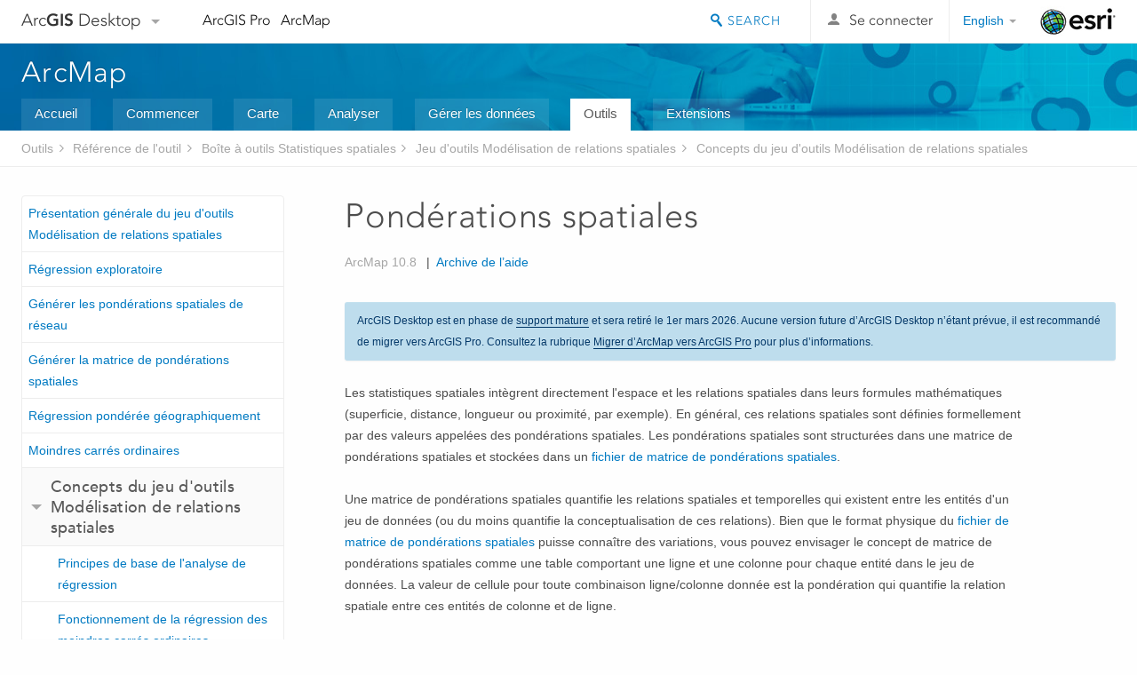

--- FILE ---
content_type: text/html; charset=UTF-8
request_url: https://desktop.arcgis.com/fr/arcmap/latest/tools/spatial-statistics-toolbox/spatial-weights.htm
body_size: 24092
content:
<!DOCTYPE html>
<!--[if lt IE 7]>  <html class="ie lt-ie9 lt-ie8 lt-ie7 ie6" dir="ltr"> <![endif]-->
<!--[if IE 7]>     <html class="ie lt-ie9 lt-ie8 ie7" dir="ltr"> <![endif]-->
<!--[if IE 8]>     <html class="ie lt-ie9 ie8" dir="ltr"> <![endif]-->
<!--[if IE 9]>     <html class="ie ie9" dir="ltr"> <![endif]-->
<!--[if !IE]><!--> <html dir="ltr"> <!--<![endif]-->
 
    <head>
        <meta charset="utf-8">
        <title>Pondérations spatiales&mdash;ArcMap | Documentation</title>
        <meta content="IE=edge,chrome=1" http-equiv="X-UA-Compatible"> 
        <script>
          var docConfig = {
            locale: 'fr',
            localedir: 'fr',
            langSelector: 'none'
          };
        </script>

        <!--[if lt IE 9]>
          <script src="/cdn/js/libs/html5shiv.js?1357673785" type="text/javascript"></script>
          <script src="/cdn/js/libs/selectivizr-min.js" type="text/javascript"></script>
          <style>
            #wrapper {
              min-width: 960px;
            }
          </style>
        <![endif]-->


   <link type="text/css" rel="stylesheet" href="//fast.fonts.net/cssapi/3706abc4-0756-424b-b07b-1748122f85d8.css">
   <link rel="shortcut icon" href="/img/favicon.ico">
   <link href="/assets/css/screen.css?1360627920" media="screen" rel="stylesheet" type="text/css" />
   <link href="/cdn/css/documentation.css?1360627920" media="screen" rel="stylesheet" type="text/css" />
   <link href="/cdn/css/codehilight.css" media="screen" rel="stylesheet" type="text/css" />
   <link href="/assets/css/print.css" media="print" type="text/css" rel="stylesheet" />

      <!--[if lt IE 9]><script type="text/javascript" src="/cdn/js/libs/html5shiv-printshiv.js"></script><![endif]-->

       <!--- search MD -->
       <META name="description" content="Description des pondérations spatiales et des fichiers de matrice de pondérations spatiales"><META name="last-modified" content="2022-1-11"><META name="product" content="arcgis-desktop"><META name="version" content="10.8"><META name="search-collection" content="help"><META name="search-category" content="help-general"><META name="subject" content="ANALYSIS"><META name="sub_category" content="Spatial Statistics Toolbox"><META name="content_type" content="Tool Reference"><META name="subject_label" content="ANALYSE"><META name="sub_category_label" content="Spatial Statistics Toolbox"><META name="content_type_label" content="Référence de l'outil"><META name="content-language" content="fr">
       <!--- search MD -->

      

   <script src="/cdn/js/libs/latest/jquery.latest.min.js" type="text/javascript"></script>
   <script src="/cdn/js/libs/latest/jquery-migrate-latest.min.js" type="text/javascript"></script>
   <link href="/cdn/css/colorbox.css" media="screen" rel="stylesheet" type="text/css" />
   <link href="/cdn/css/colorbox_l10n.css" media="screen" rel="stylesheet" type="text/css" />
   <link href="/cdn/css/codehilight_l10n.css" media="screen" rel="stylesheet" type="text/css" />
  <script src="/cdn/js/libs/jquery.colorbox-min.js" type="text/javascript"></script>
  <script src="/assets/js/video-init.js" type="text/javascript"></script>
  <script src="/assets/js/sitecfg.js" type="text/javascript"></script>

       
      <script src="/assets/js/signIn.js?1357673785" type="text/javascript"></script>
    

       <!--- Language Picker -->
      <link type="text/css" rel="stylesheet" href="/assets/css/langSelector.css"/>
      <script src="/assets/js/locale/l10NStrings.js" type="text/javascript"></script>
      <script src="/assets/js/locale/langSelector.js" type="text/javascript"></script>
      <!--- Language Picker -->
      <!--- Activate tailcoat JS components -->
       <script>
         $(document).ready(function(){
          T.init();
        });
      </script>


       
    </head>
       <!--
      pub: GUID-48731144-A258-43F9-8E41-FC69F5E440FF=25
      tpc: GUID-24DB2FD9-22D9-468B-A032-CF1FB19E770F=2
      -->
     

   <body class="fr doc">
      
      
    <div class="drawer">
      <!-- Mobile Nav -->
      <!-- Mobile Nav Drawer -->
      <nav class="drawer-nav drawer-left"> <!-- drawer-right will put the drawer on the right side. -->
        <div class="drawer-header">
        <h4 class="site-title"><a href="/" id="site-logo">Arc<span>GIS</span> Desktop</a><span class="down-arrow" id="down-arrow"></span></h4>
        </div>
         
                        <form id="helpSearchForm" class="site-search-form" method="GET" action=''>
                        <input class="drawer-search" type="search" name="q" data-langlabel="search-arcgis" placeholder="Recherche dans l’aide d’ArcMap 10.8">
                        <input type="hidden" name="collection" value="help" />
                        <input type="hidden" name="product" value="arcgis-desktop" />
                        <input type="hidden" name="version" value="10.8" />
                        <input type="hidden" name="language" value="fr" />
                        </form>

                    

        <ul>
          <li><a href="//pro.arcgis.com/fr/pro-app/" class="drawer-link icon-notebook">ArcGIS Pro</a></li>
          <li><a href="/fr/arcmap/" class="drawer-link icon-support">ArcMap</a></li>
        </ul>
      </nav>


      <nav class="drawer-nav drawer-right"> <!-- drawer-right will put the drawer on the right side. -->
        <div class="drawer-header">
          <h4 class="site-title user-name data-username"  data-username></h4>
        </div>

        <ul>
          <li class="agolProfile"><a class="drawer-link icon-grid-alt" data-langlabel="my-profile" href="//www.arcgis.com/home/user.html">My Profile</a></li>
          <li class="agolHelp"><a class="icon-support drawer-link" data-langlabel="help" href="//www.arcgis.com/home/support.html">Aide</a></li>
          <li class="agolLogout"><a id="agolLogout" class="drawer-link icon-exit log-out-link" data-langlabel="sign-out" href="#">Sign Out</a></li>
        </ul>
      </nav>
    </div>
    
      <div class="wrapper">
         <div class="page sticky-footer">
            <!--googleoff: all-->
            
    <header id="header" class="header">
      <div class="container relative-container">
        <div class="row">
          <div class="column-24">
            <div class="site-brand">
              <a class="drawer-toggle toggle-site-navigation icon-navigation tablet-show" data-direction="active-left" href="#"></a>
              <a href="/" class="site-logo phone-hide" id="site-logo">Arc<span>GIS</span> Desktop</a>
              <span class="site-dropdown-toggle tablet-hide" id="down-arrow"></span>

              <nav class="site-dropdown tablet-hide" id="dropDown">
                  <a href="//www.arcgis.com">
                    <h4 data-langlabel="arcgis">ArcGIS Online</h4>
                    <p>La plateforme cartographique de votre organisation</p>
                  </a>
                  <a href="//desktop.arcgis.com/" class="current selected">
                    <h4 data-langlabel="arcgis-for-desktop">ArcGIS Desktop</h4>
                    <p>Un SIG professionnel complet</p>
                  </a>
                  <a href="//enterprise.arcgis.com/">
                    <h4 data-langlabel="arcgis-for-server">ArcGIS Enterprise</h4>
                    <p>SIG dans votre entreprise</p>
                  </a>
                  <a href="//developers.arcgis.com/">
                    <h4 data-langlabel="arcgis-for-developers">ArcGIS Developers</h4>
                    <p>Outils de création d'applications de localisation</p>
                  </a>
                  <a href="//solutions.arcgis.com/">
                    <h4 data-langlabel="arcgis-solutions">ArcGIS Solutions</h4>
                    <p>Modèles d'applications et de cartes gratuits pour votre secteur d'activité</p>
                  </a>
                  <a href="//marketplace.arcgis.com/">
                    <h4 data-langlabel="arcgis-marketplace">ArcGIS Marketplace</h4>
                    <p>Téléchargez des applications et des données pour votre organisation.</p>
                  </a>
              </nav>
            </div> <!-- End of site brand -->

            <nav class="site-nav tablet-hide">
              <ul>
               <li><a id="nav-doc" data-langlabel="documentation" href="/fr/documentation/">Documentation</a></li>
               <li><a id="nav-support" data-langlabel="support" href="/fr/support/">Support</a></li>
              </ul>
            </nav>
            <a class="esri-logo" href="//www.esri.com/">Esri</a>
            <div id="lang-block" class="dropdown-navigation dropdown-wrapper right-align right tablet-hide"></div>


            
        <nav id="logged-out-navigation" class="right hide-if-logged-in">
          <ul class="left plain inline">
          <li>
            <a data-langlabel="sign-in" id="login-link" class="icon-user" href="#">Se connecter</a>
          </li>
          </ul>
        </nav>

       <div id="logged-in-navigation" class="align-left right hide-if-logged-out">
              <div class="dropdown-navigation dropdown-wrapper right-align right tablet-hide" id="user-dropdown">
              <a class="dropdown left" href="#">user</a>
              <div class="dropdown-content">
                <div class="dropdown-menu">
                <ul class="myconsole">
                    <li class="agolProfile" ><a data-langlabel="my-profile" href="//www.arcgis.com/home/user.html">Mon profil</a></li>
                    <li class="agolLogout" ><a id="agolLogout" data-langlabel="sign-out" href="#">Déconnexion</a></li>
                  </ul>
                </div>
              </div>
              </div>

              <!-- Mobile User Menu Button -->
            <a class="mobile-user-dropdown drawer-toggle toggle-site-navigation tablet-show right" data-direction="active-right" href="#">
            <img width="34" height="34" data-user-avatar="34" class="profile-image">
            </a>
          </div>
    

           
                       <div class="site-search right">
                        <form id="helpSearchForm" class="site-search-form" method="GET" action=''>
                        <span class="site-search-toggle icon-search"></span>
                        <input class="left site-search-input" type="search" name="q" data-langlabel="search-arcgis" placeholder="Recherche dans l’aide d’ArcMap 10.8">
                        <input type="hidden" name="collection" value="help" />
                        <input type="hidden" name="product" value="arcgis-desktop" />
                        <input type="hidden" name="version" value="10.8" />
                        <input type="hidden" name="language" value="fr" />
                        <button type="submit" class="btn transparent site-search-button" data-langlabel="site-search-go">OK</button>
                        </form>
                      </div>

                    

          </div> <!-- Column 24 -->
        </div>
       </div>
    </header>
    
            <div class="navigation-bar ">
               <div class="container">
                  <header>
                     <h1><a href="/fr/arcmap/latest">ArcMap</a></h1>
                  </header>
                  <nav class='navigation-bar-nav'><ul><li  ><a href="/fr/arcmap/" title="Vue d'ensemble d'ArcMap" target="_top">Accueil</a></li><li  ><a href="/fr/arcmap/latest/get-started/main/get-started-with-arcmap.htm" title="Prise en main d'ArcMap" target="_top">Commencer</a></li><li  ><a href="/fr/arcmap/latest/map/main/mapping-and-visualization-in-arcgis-for-desktop.htm" title="Cartographie avec ArcMap" target="_top">Carte</a></li><li  ><a href="/fr/arcmap/latest/analyze/main/what-is-geoprocessing.htm" title="Analyse dans ArcMap" target="_top">Analyser</a></li><li  ><a href="/fr/arcmap/latest/manage-data/main/what-is-geodata.htm" title="Gestion des données dans ArcMap" target="_top">Gérer les données</a></li><li class="current" ><a href="/fr/arcmap/latest/tools/main/a-quick-tour-of-geoprocessing-tool-references.htm" title="Référence des outils pour ArcMap" target="_top">Outils</a></li><li  ><a href="/fr/arcmap/latest/extensions/main/about-arcgis-for-desktop-extensions.htm" title="Documentation pour les extensions d'ArcMap" target="_top">Extensions</a></li></ul></nav>
               </div>
            </div>
            <!--BREADCRUMB-BEG--><div id="bigmac" class="sticky-breadcrumbs trailer-2" data-spy="affix" data-offset-top="180"> </div><!--BREADCRUMB-END-->
            <!--googleon: all-->

            <div class="container">
               <div class="row">
                  <!--googleoff: all-->
                  <aside class="reference-index column-6">
                     <!--DOCNAV-BEG--><div> </div><!--DOCNAV-END-->
                  </aside>

                  <!--googleon: all-->
                  <div class="column-17 pre-1">

                    <!-- BEGPAGECONTENT -->
                    <header class="trailer-1">
                       <h1 class="trailer-1">Pondérations spatiales</h1>
                    </header>
                    <main class="content-area">
                       
                       
                       
<p id="GUID-9F9A53A6-AE42-455A-B356-0904A2A85984">Les statistiques spatiales intègrent directement l'espace et les relations spatiales dans leurs formules mathématiques (superficie, distance, longueur ou proximité, par exemple). En général, ces relations spatiales sont définies formellement par des valeurs appelées des pondérations spatiales. Les pondérations spatiales sont structurées dans une matrice de pondérations spatiales et stockées dans un <a class="xref xref" href="/fr/arcmap/latest/tools/spatial-statistics-toolbox/modeling-spatial-relationships.htm#GUID-516F26AF-583B-4918-AB13-0DBEA946F072">fichier de matrice de pondérations spatiales</a>.</p><p id="GUID-E1C1644A-B764-4694-AE08-DBEF23F82A51">Une matrice de pondérations spatiales quantifie les relations spatiales et temporelles qui existent entre les entités d'un jeu de données (ou du moins quantifie la conceptualisation de ces relations). Bien que le format physique du <a class="xref xref" href="/fr/arcmap/latest/tools/spatial-statistics-toolbox/modeling-spatial-relationships.htm#GUID-516F26AF-583B-4918-AB13-0DBEA946F072">fichier de matrice de pondérations spatiales</a> puisse connaître des variations, vous pouvez envisager le concept de matrice de pondérations spatiales comme une table comportant une ligne et une colonne pour chaque entité dans le jeu de données. La valeur de cellule pour toute combinaison ligne/colonne donnée est la pondération qui quantifie la relation spatiale entre ces entités de colonne et de ligne.</p><p id="GUID-182AB3EE-F4EC-48BA-8AED-548518301228">En matière de pondération, les possibilités sont nombreuses, par exemple : inverse de la distance, distance constante, fenêtre spatio-temporelle, K voisins les plus proches, contiguïté et interaction spatiale. Ces modèles conceptuels de relations spatiales sont décrits dans la rubrique <a class="xref xref" href="/fr/arcmap/latest/tools/spatial-statistics-toolbox/modeling-spatial-relationships.htm">Modélisation des relations spatiales</a>. La conceptualisation que vous sélectionnez pour modéliser des relations spatiales pour une analyse particulière impose une structure à vos données. Par conséquent, il est préférable de sélectionner une conceptualisation qui reflète au mieux la façon dont les entités qui sont analysées interagissent l'une avec l'autre dans le monde réel.</p><p id="GUID-8F119F9B-B7B4-450B-B5F3-387F51955B94">A un niveau très basique, toutefois, les pondérations sont soit binaires, soit variables. La pondération binaire, par exemple, est utilisée avec les relations spatiales de type distance constante, fenêtre spatio-temporelle, K voisins les plus proches et contiguïté. Pour une entité cible particulière, la pondération binaire affecte une pondération de 1 à toutes les entités voisines et une pondération de 0 à toutes les autres entités. Pour les relations spatiales de type inverse de la distance ou du temps, les pondérations sont variables. Les pondérations variables sont comprises dans une plage allant de 0 à 1 afin que les voisins proches obtiennent des pondérations plus importantes que les voisins plus éloignés.</p><p id="GUID-D889DA80-F167-4FEE-AF08-34B3DC58ABFB">Les pondérations spatiales sont souvent standardisées par lignes, en particulier avec les stratégies de pondération binaires. La standardisation par lignes permet de créer des pondérations proportionnelles au cas où les entités ont un nombre de voisins différent. La standardisation par lignes implique la division de chaque pondération de voisinage pour une entité, par la somme de toutes les pondérations de voisinage pour l'entité et est recommandée quand la distribution des entités est potentiellement biaisée par la conception de l'échantillonnage ou la structure d'agrégation imposée. Dans le cas des entités surfaciques, vous voudrez pratiquement toujours appliquer la standardisation par lignes.</p><section class="section2" purpose="relatedtopics"><h2>Rubriques connexes</h2><ul class="bulleted"><li><a class="xref relatedtopic" href="/fr/arcmap/latest/tools/spatial-statistics-toolbox/modeling-spatial-relationships.htm">Modélisation de relations spatiales</a></li><li><a class="xref relatedtopic" href="/fr/arcmap/latest/tools/spatial-statistics-toolbox/generate-network-spatial-weights.htm">Générer les pondérations spatiales de réseau</a></li><li><a class="xref relatedtopic" href="/fr/arcmap/latest/tools/spatial-statistics-toolbox/generate-spatial-weights-matrix.htm">Générer la matrice de pondérations spatiales</a></li><li><a class="xref relatedtopic" href="/fr/arcmap/latest/tools/spatial-statistics-toolbox/high-low-clustering.htm">Agrégation élevée/faible (Getis-Ord General G)</a></li><li><a class="xref relatedtopic" href="/fr/arcmap/latest/tools/spatial-statistics-toolbox/spatial-autocorrelation.htm">Autocorrélation spatiale (Global Moran's I)</a></li><li><a class="xref relatedtopic" href="/fr/arcmap/latest/tools/spatial-statistics-toolbox/cluster-and-outlier-analysis-anselin-local-moran-s.htm">Analyse de grappes et de valeurs aberrantes (Anselin Local Morans I)</a></li><li><a class="xref relatedtopic" href="/fr/arcmap/latest/tools/spatial-statistics-toolbox/hot-spot-analysis.htm">Analyse de point chaud (Getis-Ord Gi*)</a></li><li><a class="xref relatedtopic" href="/fr/arcmap/latest/tools/spatial-statistics-toolbox/grouping-analysis.htm">Analyse des regroupements</a></li></ul></section>
                    </main>
                    <!-- ENDPAGECONTENT -->
                  </div>
               </div>
            </div>
         </div>
      </div>
      <!--googleoff: all-->
      
<footer id="footer" class="footer sticky-footer">
  <div class="container">
    <div class="row">
      <nav class="column-6 tablet-column-24 leader-1">
        <h4 data-langlabel="arcgis-for-desktop">Arc<span>GIS Desktop</span></h4>
        <ul>
          <li><a data-langlabel="home" href="/fr/">Accueil</a></li>
          <li><a data-langlabel="documentation" href="/fr/documentation/">Documentation</a></li>
          <li><a data-langlabel="support" href="/fr/support/">Support</a></li>
        </ul>
      </nav>

      <nav class="column-6 tablet-column-24 leader-1">
        <h4 data-langlabel="arcgis-platform">ArcGIS</h4>
        <ul>
          <li><a data-langlabel="arcgis" href="//www.arcgis.com/">ArcGIS Online</a></li>
          <li><a data-langlabel="arcgis-for-desktop" href="//desktop.arcgis.com/">ArcGIS Desktop</a></li>
          <li><a data-langlabel="arcgis-for-server" href="//enterprise.arcgis.com/">ArcGIS Enterprise</a></li>
          <li><a data-langlabel="nav_arcgis-platform" href="//www.esri.com/en-us/arcgis/products/arcgis-platform/overview">ArcGIS</a></li>
          <li><a data-langlabel="arcgis-for-developers" href="https://developers.arcgis.com/">ArcGIS Developer</a></li>
          <li><a data-langlabel="arcgis-solutions" href="//solutions.arcgis.com/">ArcGIS Solutions</a></li>
          <li><a data-langlabel="arcgis-marketplace" href="//marketplace.arcgis.com/">ArcGIS Marketplace</a></li>
        </ul>
      </nav>

      <nav class="column-6 tablet-column-24 leader-1">
        <h4 data-langlabel="about-esri">A propos d'Esri</h4>
        <ul>
          <li><a data-langlabel="about-us" href="//www.esri.com/about-esri/">A propos de la société</a></li>
          <li><a data-langlabel="careers" href="//www.esri.com/careers/">Carrières</a></li>
          <li><a data-langlabel="insiders-blog" href="//www.esri.com/about/newsroom/blog/">Blog d’Esri</a></li>
          <li><a data-langlabel="user-conference" href="//www.esri.com/events/user-conference/index.html">Conférence des utilisateurs</a></li>
          <li><a data-langlabel="developer-summit" href="//www.esri.com/events/devsummit/index.html">Sommet des développeurs</a></li>
        </ul>
      </nav>

      <nav class="column-6 tablet-column-24 leader-1">
        <a class="esri-logo-footer" href="//www.esri.com/">Esri</a>
        <section class="footer-social-nav">
                <a class="icon-twitter" href="https://twitter.com/Esri/"></a>
                <a class="icon-facebook" href="https://www.facebook.com/esrigis/"></a>
                <a class="icon-github" href="//esri.github.io"></a>
                <a class="icon-email" href="//www.esri.com/about-esri/contact/"></a>
        </section>
        <section class="feedback-footer center-text">
            <a data-langlabel="feedback-tell-us" class="feedbacklink icon-comment" href="/feedback/">Donnez-nous votre avis.</a>
        </section>
      </nav>
      <small class="footer-legal column-24 leader-1 trailer-1">Copyright &copy; 2021 Esri. | <a data-langlabel="privacy" href="//www.esri.com/legal/privacy">Confidentialité</a> | <a data-langlabel="legal" href="//www.esri.com/legal/software-license">Légal</a></small>
    </div>

  </div>
</footer>


       
        
       <script src="/assets/js/tailcoat/tailcoat.js" type="text/javascript"></script>
       <script src="/assets/js/init.js" type="text/javascript"></script>
       <script src="/assets/js/search/searchform.js" type="text/javascript"></script>
       <script src="/cdn/js/sitewide.js" type="text/javascript"></script>
       <script src="/assets/js/version-switcher.js" type="text/javascript"></script>
    
        
        
      <script src="/cdn/js/affix.js" type="text/javascript"></script>
      <script type="text/javascript">
        

          $(function () {
            var appendFlg = true;

            $("#bigmac")
            .on("affixed.bs.affix", function (evt) {
              if (appendFlg) {
                $("<li><a href='#'>Pondérations spatiales</a></li>").insertAfter ($("#bigmac ul li").last());
                appendFlg = false;
              }
              $(".back-to-top").addClass ("visible");
            })
            .on ("affix-top.bs.affix", function(evt) {
              if (!appendFlg) {
                $("#bigmac ul li").last().remove();
              }
              $(".back-to-top").removeClass ("visible");
              appendFlg = true;
            })
          })      

      
      </script>
      
        <script type="text/javascript">
          window.doctoc = {
            pubID: "112",
            tpcID: "65",
            
            hideToc : false
          }
        </script>

        <script type="text/javascript" src="/fr/arcmap/latest/tools/main/1611.js" ></script>
        <script type="text/javascript" src="/fr/arcmap/latest/tools/spatial-statistics-toolbox/112.js" ></script>
        <script type="text/javascript" src="/cdn/js/protoc.js" ></script>

        
    
        
       </body>
       <script src="//mtags.arcgis.com/tags-min.js"></script>
       </html>
     

--- FILE ---
content_type: text/html; charset=UTF-8
request_url: https://desktop.arcgis.com/fr/arcmap/latest/tools/spatial-statistics-toolbox/spatial-weights.htm
body_size: 24092
content:
<!DOCTYPE html>
<!--[if lt IE 7]>  <html class="ie lt-ie9 lt-ie8 lt-ie7 ie6" dir="ltr"> <![endif]-->
<!--[if IE 7]>     <html class="ie lt-ie9 lt-ie8 ie7" dir="ltr"> <![endif]-->
<!--[if IE 8]>     <html class="ie lt-ie9 ie8" dir="ltr"> <![endif]-->
<!--[if IE 9]>     <html class="ie ie9" dir="ltr"> <![endif]-->
<!--[if !IE]><!--> <html dir="ltr"> <!--<![endif]-->
 
    <head>
        <meta charset="utf-8">
        <title>Pondérations spatiales&mdash;ArcMap | Documentation</title>
        <meta content="IE=edge,chrome=1" http-equiv="X-UA-Compatible"> 
        <script>
          var docConfig = {
            locale: 'fr',
            localedir: 'fr',
            langSelector: 'none'
          };
        </script>

        <!--[if lt IE 9]>
          <script src="/cdn/js/libs/html5shiv.js?1357673785" type="text/javascript"></script>
          <script src="/cdn/js/libs/selectivizr-min.js" type="text/javascript"></script>
          <style>
            #wrapper {
              min-width: 960px;
            }
          </style>
        <![endif]-->


   <link type="text/css" rel="stylesheet" href="//fast.fonts.net/cssapi/3706abc4-0756-424b-b07b-1748122f85d8.css">
   <link rel="shortcut icon" href="/img/favicon.ico">
   <link href="/assets/css/screen.css?1360627920" media="screen" rel="stylesheet" type="text/css" />
   <link href="/cdn/css/documentation.css?1360627920" media="screen" rel="stylesheet" type="text/css" />
   <link href="/cdn/css/codehilight.css" media="screen" rel="stylesheet" type="text/css" />
   <link href="/assets/css/print.css" media="print" type="text/css" rel="stylesheet" />

      <!--[if lt IE 9]><script type="text/javascript" src="/cdn/js/libs/html5shiv-printshiv.js"></script><![endif]-->

       <!--- search MD -->
       <META name="description" content="Description des pondérations spatiales et des fichiers de matrice de pondérations spatiales"><META name="last-modified" content="2022-1-11"><META name="product" content="arcgis-desktop"><META name="version" content="10.8"><META name="search-collection" content="help"><META name="search-category" content="help-general"><META name="subject" content="ANALYSIS"><META name="sub_category" content="Spatial Statistics Toolbox"><META name="content_type" content="Tool Reference"><META name="subject_label" content="ANALYSE"><META name="sub_category_label" content="Spatial Statistics Toolbox"><META name="content_type_label" content="Référence de l'outil"><META name="content-language" content="fr">
       <!--- search MD -->

      

   <script src="/cdn/js/libs/latest/jquery.latest.min.js" type="text/javascript"></script>
   <script src="/cdn/js/libs/latest/jquery-migrate-latest.min.js" type="text/javascript"></script>
   <link href="/cdn/css/colorbox.css" media="screen" rel="stylesheet" type="text/css" />
   <link href="/cdn/css/colorbox_l10n.css" media="screen" rel="stylesheet" type="text/css" />
   <link href="/cdn/css/codehilight_l10n.css" media="screen" rel="stylesheet" type="text/css" />
  <script src="/cdn/js/libs/jquery.colorbox-min.js" type="text/javascript"></script>
  <script src="/assets/js/video-init.js" type="text/javascript"></script>
  <script src="/assets/js/sitecfg.js" type="text/javascript"></script>

       
      <script src="/assets/js/signIn.js?1357673785" type="text/javascript"></script>
    

       <!--- Language Picker -->
      <link type="text/css" rel="stylesheet" href="/assets/css/langSelector.css"/>
      <script src="/assets/js/locale/l10NStrings.js" type="text/javascript"></script>
      <script src="/assets/js/locale/langSelector.js" type="text/javascript"></script>
      <!--- Language Picker -->
      <!--- Activate tailcoat JS components -->
       <script>
         $(document).ready(function(){
          T.init();
        });
      </script>


       
    </head>
       <!--
      pub: GUID-48731144-A258-43F9-8E41-FC69F5E440FF=25
      tpc: GUID-24DB2FD9-22D9-468B-A032-CF1FB19E770F=2
      -->
     

   <body class="fr doc">
      
      
    <div class="drawer">
      <!-- Mobile Nav -->
      <!-- Mobile Nav Drawer -->
      <nav class="drawer-nav drawer-left"> <!-- drawer-right will put the drawer on the right side. -->
        <div class="drawer-header">
        <h4 class="site-title"><a href="/" id="site-logo">Arc<span>GIS</span> Desktop</a><span class="down-arrow" id="down-arrow"></span></h4>
        </div>
         
                        <form id="helpSearchForm" class="site-search-form" method="GET" action=''>
                        <input class="drawer-search" type="search" name="q" data-langlabel="search-arcgis" placeholder="Recherche dans l’aide d’ArcMap 10.8">
                        <input type="hidden" name="collection" value="help" />
                        <input type="hidden" name="product" value="arcgis-desktop" />
                        <input type="hidden" name="version" value="10.8" />
                        <input type="hidden" name="language" value="fr" />
                        </form>

                    

        <ul>
          <li><a href="//pro.arcgis.com/fr/pro-app/" class="drawer-link icon-notebook">ArcGIS Pro</a></li>
          <li><a href="/fr/arcmap/" class="drawer-link icon-support">ArcMap</a></li>
        </ul>
      </nav>


      <nav class="drawer-nav drawer-right"> <!-- drawer-right will put the drawer on the right side. -->
        <div class="drawer-header">
          <h4 class="site-title user-name data-username"  data-username></h4>
        </div>

        <ul>
          <li class="agolProfile"><a class="drawer-link icon-grid-alt" data-langlabel="my-profile" href="//www.arcgis.com/home/user.html">My Profile</a></li>
          <li class="agolHelp"><a class="icon-support drawer-link" data-langlabel="help" href="//www.arcgis.com/home/support.html">Aide</a></li>
          <li class="agolLogout"><a id="agolLogout" class="drawer-link icon-exit log-out-link" data-langlabel="sign-out" href="#">Sign Out</a></li>
        </ul>
      </nav>
    </div>
    
      <div class="wrapper">
         <div class="page sticky-footer">
            <!--googleoff: all-->
            
    <header id="header" class="header">
      <div class="container relative-container">
        <div class="row">
          <div class="column-24">
            <div class="site-brand">
              <a class="drawer-toggle toggle-site-navigation icon-navigation tablet-show" data-direction="active-left" href="#"></a>
              <a href="/" class="site-logo phone-hide" id="site-logo">Arc<span>GIS</span> Desktop</a>
              <span class="site-dropdown-toggle tablet-hide" id="down-arrow"></span>

              <nav class="site-dropdown tablet-hide" id="dropDown">
                  <a href="//www.arcgis.com">
                    <h4 data-langlabel="arcgis">ArcGIS Online</h4>
                    <p>La plateforme cartographique de votre organisation</p>
                  </a>
                  <a href="//desktop.arcgis.com/" class="current selected">
                    <h4 data-langlabel="arcgis-for-desktop">ArcGIS Desktop</h4>
                    <p>Un SIG professionnel complet</p>
                  </a>
                  <a href="//enterprise.arcgis.com/">
                    <h4 data-langlabel="arcgis-for-server">ArcGIS Enterprise</h4>
                    <p>SIG dans votre entreprise</p>
                  </a>
                  <a href="//developers.arcgis.com/">
                    <h4 data-langlabel="arcgis-for-developers">ArcGIS Developers</h4>
                    <p>Outils de création d'applications de localisation</p>
                  </a>
                  <a href="//solutions.arcgis.com/">
                    <h4 data-langlabel="arcgis-solutions">ArcGIS Solutions</h4>
                    <p>Modèles d'applications et de cartes gratuits pour votre secteur d'activité</p>
                  </a>
                  <a href="//marketplace.arcgis.com/">
                    <h4 data-langlabel="arcgis-marketplace">ArcGIS Marketplace</h4>
                    <p>Téléchargez des applications et des données pour votre organisation.</p>
                  </a>
              </nav>
            </div> <!-- End of site brand -->

            <nav class="site-nav tablet-hide">
              <ul>
               <li><a id="nav-doc" data-langlabel="documentation" href="/fr/documentation/">Documentation</a></li>
               <li><a id="nav-support" data-langlabel="support" href="/fr/support/">Support</a></li>
              </ul>
            </nav>
            <a class="esri-logo" href="//www.esri.com/">Esri</a>
            <div id="lang-block" class="dropdown-navigation dropdown-wrapper right-align right tablet-hide"></div>


            
        <nav id="logged-out-navigation" class="right hide-if-logged-in">
          <ul class="left plain inline">
          <li>
            <a data-langlabel="sign-in" id="login-link" class="icon-user" href="#">Se connecter</a>
          </li>
          </ul>
        </nav>

       <div id="logged-in-navigation" class="align-left right hide-if-logged-out">
              <div class="dropdown-navigation dropdown-wrapper right-align right tablet-hide" id="user-dropdown">
              <a class="dropdown left" href="#">user</a>
              <div class="dropdown-content">
                <div class="dropdown-menu">
                <ul class="myconsole">
                    <li class="agolProfile" ><a data-langlabel="my-profile" href="//www.arcgis.com/home/user.html">Mon profil</a></li>
                    <li class="agolLogout" ><a id="agolLogout" data-langlabel="sign-out" href="#">Déconnexion</a></li>
                  </ul>
                </div>
              </div>
              </div>

              <!-- Mobile User Menu Button -->
            <a class="mobile-user-dropdown drawer-toggle toggle-site-navigation tablet-show right" data-direction="active-right" href="#">
            <img width="34" height="34" data-user-avatar="34" class="profile-image">
            </a>
          </div>
    

           
                       <div class="site-search right">
                        <form id="helpSearchForm" class="site-search-form" method="GET" action=''>
                        <span class="site-search-toggle icon-search"></span>
                        <input class="left site-search-input" type="search" name="q" data-langlabel="search-arcgis" placeholder="Recherche dans l’aide d’ArcMap 10.8">
                        <input type="hidden" name="collection" value="help" />
                        <input type="hidden" name="product" value="arcgis-desktop" />
                        <input type="hidden" name="version" value="10.8" />
                        <input type="hidden" name="language" value="fr" />
                        <button type="submit" class="btn transparent site-search-button" data-langlabel="site-search-go">OK</button>
                        </form>
                      </div>

                    

          </div> <!-- Column 24 -->
        </div>
       </div>
    </header>
    
            <div class="navigation-bar ">
               <div class="container">
                  <header>
                     <h1><a href="/fr/arcmap/latest">ArcMap</a></h1>
                  </header>
                  <nav class='navigation-bar-nav'><ul><li  ><a href="/fr/arcmap/" title="Vue d'ensemble d'ArcMap" target="_top">Accueil</a></li><li  ><a href="/fr/arcmap/latest/get-started/main/get-started-with-arcmap.htm" title="Prise en main d'ArcMap" target="_top">Commencer</a></li><li  ><a href="/fr/arcmap/latest/map/main/mapping-and-visualization-in-arcgis-for-desktop.htm" title="Cartographie avec ArcMap" target="_top">Carte</a></li><li  ><a href="/fr/arcmap/latest/analyze/main/what-is-geoprocessing.htm" title="Analyse dans ArcMap" target="_top">Analyser</a></li><li  ><a href="/fr/arcmap/latest/manage-data/main/what-is-geodata.htm" title="Gestion des données dans ArcMap" target="_top">Gérer les données</a></li><li class="current" ><a href="/fr/arcmap/latest/tools/main/a-quick-tour-of-geoprocessing-tool-references.htm" title="Référence des outils pour ArcMap" target="_top">Outils</a></li><li  ><a href="/fr/arcmap/latest/extensions/main/about-arcgis-for-desktop-extensions.htm" title="Documentation pour les extensions d'ArcMap" target="_top">Extensions</a></li></ul></nav>
               </div>
            </div>
            <!--BREADCRUMB-BEG--><div id="bigmac" class="sticky-breadcrumbs trailer-2" data-spy="affix" data-offset-top="180"> </div><!--BREADCRUMB-END-->
            <!--googleon: all-->

            <div class="container">
               <div class="row">
                  <!--googleoff: all-->
                  <aside class="reference-index column-6">
                     <!--DOCNAV-BEG--><div> </div><!--DOCNAV-END-->
                  </aside>

                  <!--googleon: all-->
                  <div class="column-17 pre-1">

                    <!-- BEGPAGECONTENT -->
                    <header class="trailer-1">
                       <h1 class="trailer-1">Pondérations spatiales</h1>
                    </header>
                    <main class="content-area">
                       
                       
                       
<p id="GUID-9F9A53A6-AE42-455A-B356-0904A2A85984">Les statistiques spatiales intègrent directement l'espace et les relations spatiales dans leurs formules mathématiques (superficie, distance, longueur ou proximité, par exemple). En général, ces relations spatiales sont définies formellement par des valeurs appelées des pondérations spatiales. Les pondérations spatiales sont structurées dans une matrice de pondérations spatiales et stockées dans un <a class="xref xref" href="/fr/arcmap/latest/tools/spatial-statistics-toolbox/modeling-spatial-relationships.htm#GUID-516F26AF-583B-4918-AB13-0DBEA946F072">fichier de matrice de pondérations spatiales</a>.</p><p id="GUID-E1C1644A-B764-4694-AE08-DBEF23F82A51">Une matrice de pondérations spatiales quantifie les relations spatiales et temporelles qui existent entre les entités d'un jeu de données (ou du moins quantifie la conceptualisation de ces relations). Bien que le format physique du <a class="xref xref" href="/fr/arcmap/latest/tools/spatial-statistics-toolbox/modeling-spatial-relationships.htm#GUID-516F26AF-583B-4918-AB13-0DBEA946F072">fichier de matrice de pondérations spatiales</a> puisse connaître des variations, vous pouvez envisager le concept de matrice de pondérations spatiales comme une table comportant une ligne et une colonne pour chaque entité dans le jeu de données. La valeur de cellule pour toute combinaison ligne/colonne donnée est la pondération qui quantifie la relation spatiale entre ces entités de colonne et de ligne.</p><p id="GUID-182AB3EE-F4EC-48BA-8AED-548518301228">En matière de pondération, les possibilités sont nombreuses, par exemple : inverse de la distance, distance constante, fenêtre spatio-temporelle, K voisins les plus proches, contiguïté et interaction spatiale. Ces modèles conceptuels de relations spatiales sont décrits dans la rubrique <a class="xref xref" href="/fr/arcmap/latest/tools/spatial-statistics-toolbox/modeling-spatial-relationships.htm">Modélisation des relations spatiales</a>. La conceptualisation que vous sélectionnez pour modéliser des relations spatiales pour une analyse particulière impose une structure à vos données. Par conséquent, il est préférable de sélectionner une conceptualisation qui reflète au mieux la façon dont les entités qui sont analysées interagissent l'une avec l'autre dans le monde réel.</p><p id="GUID-8F119F9B-B7B4-450B-B5F3-387F51955B94">A un niveau très basique, toutefois, les pondérations sont soit binaires, soit variables. La pondération binaire, par exemple, est utilisée avec les relations spatiales de type distance constante, fenêtre spatio-temporelle, K voisins les plus proches et contiguïté. Pour une entité cible particulière, la pondération binaire affecte une pondération de 1 à toutes les entités voisines et une pondération de 0 à toutes les autres entités. Pour les relations spatiales de type inverse de la distance ou du temps, les pondérations sont variables. Les pondérations variables sont comprises dans une plage allant de 0 à 1 afin que les voisins proches obtiennent des pondérations plus importantes que les voisins plus éloignés.</p><p id="GUID-D889DA80-F167-4FEE-AF08-34B3DC58ABFB">Les pondérations spatiales sont souvent standardisées par lignes, en particulier avec les stratégies de pondération binaires. La standardisation par lignes permet de créer des pondérations proportionnelles au cas où les entités ont un nombre de voisins différent. La standardisation par lignes implique la division de chaque pondération de voisinage pour une entité, par la somme de toutes les pondérations de voisinage pour l'entité et est recommandée quand la distribution des entités est potentiellement biaisée par la conception de l'échantillonnage ou la structure d'agrégation imposée. Dans le cas des entités surfaciques, vous voudrez pratiquement toujours appliquer la standardisation par lignes.</p><section class="section2" purpose="relatedtopics"><h2>Rubriques connexes</h2><ul class="bulleted"><li><a class="xref relatedtopic" href="/fr/arcmap/latest/tools/spatial-statistics-toolbox/modeling-spatial-relationships.htm">Modélisation de relations spatiales</a></li><li><a class="xref relatedtopic" href="/fr/arcmap/latest/tools/spatial-statistics-toolbox/generate-network-spatial-weights.htm">Générer les pondérations spatiales de réseau</a></li><li><a class="xref relatedtopic" href="/fr/arcmap/latest/tools/spatial-statistics-toolbox/generate-spatial-weights-matrix.htm">Générer la matrice de pondérations spatiales</a></li><li><a class="xref relatedtopic" href="/fr/arcmap/latest/tools/spatial-statistics-toolbox/high-low-clustering.htm">Agrégation élevée/faible (Getis-Ord General G)</a></li><li><a class="xref relatedtopic" href="/fr/arcmap/latest/tools/spatial-statistics-toolbox/spatial-autocorrelation.htm">Autocorrélation spatiale (Global Moran's I)</a></li><li><a class="xref relatedtopic" href="/fr/arcmap/latest/tools/spatial-statistics-toolbox/cluster-and-outlier-analysis-anselin-local-moran-s.htm">Analyse de grappes et de valeurs aberrantes (Anselin Local Morans I)</a></li><li><a class="xref relatedtopic" href="/fr/arcmap/latest/tools/spatial-statistics-toolbox/hot-spot-analysis.htm">Analyse de point chaud (Getis-Ord Gi*)</a></li><li><a class="xref relatedtopic" href="/fr/arcmap/latest/tools/spatial-statistics-toolbox/grouping-analysis.htm">Analyse des regroupements</a></li></ul></section>
                    </main>
                    <!-- ENDPAGECONTENT -->
                  </div>
               </div>
            </div>
         </div>
      </div>
      <!--googleoff: all-->
      
<footer id="footer" class="footer sticky-footer">
  <div class="container">
    <div class="row">
      <nav class="column-6 tablet-column-24 leader-1">
        <h4 data-langlabel="arcgis-for-desktop">Arc<span>GIS Desktop</span></h4>
        <ul>
          <li><a data-langlabel="home" href="/fr/">Accueil</a></li>
          <li><a data-langlabel="documentation" href="/fr/documentation/">Documentation</a></li>
          <li><a data-langlabel="support" href="/fr/support/">Support</a></li>
        </ul>
      </nav>

      <nav class="column-6 tablet-column-24 leader-1">
        <h4 data-langlabel="arcgis-platform">ArcGIS</h4>
        <ul>
          <li><a data-langlabel="arcgis" href="//www.arcgis.com/">ArcGIS Online</a></li>
          <li><a data-langlabel="arcgis-for-desktop" href="//desktop.arcgis.com/">ArcGIS Desktop</a></li>
          <li><a data-langlabel="arcgis-for-server" href="//enterprise.arcgis.com/">ArcGIS Enterprise</a></li>
          <li><a data-langlabel="nav_arcgis-platform" href="//www.esri.com/en-us/arcgis/products/arcgis-platform/overview">ArcGIS</a></li>
          <li><a data-langlabel="arcgis-for-developers" href="https://developers.arcgis.com/">ArcGIS Developer</a></li>
          <li><a data-langlabel="arcgis-solutions" href="//solutions.arcgis.com/">ArcGIS Solutions</a></li>
          <li><a data-langlabel="arcgis-marketplace" href="//marketplace.arcgis.com/">ArcGIS Marketplace</a></li>
        </ul>
      </nav>

      <nav class="column-6 tablet-column-24 leader-1">
        <h4 data-langlabel="about-esri">A propos d'Esri</h4>
        <ul>
          <li><a data-langlabel="about-us" href="//www.esri.com/about-esri/">A propos de la société</a></li>
          <li><a data-langlabel="careers" href="//www.esri.com/careers/">Carrières</a></li>
          <li><a data-langlabel="insiders-blog" href="//www.esri.com/about/newsroom/blog/">Blog d’Esri</a></li>
          <li><a data-langlabel="user-conference" href="//www.esri.com/events/user-conference/index.html">Conférence des utilisateurs</a></li>
          <li><a data-langlabel="developer-summit" href="//www.esri.com/events/devsummit/index.html">Sommet des développeurs</a></li>
        </ul>
      </nav>

      <nav class="column-6 tablet-column-24 leader-1">
        <a class="esri-logo-footer" href="//www.esri.com/">Esri</a>
        <section class="footer-social-nav">
                <a class="icon-twitter" href="https://twitter.com/Esri/"></a>
                <a class="icon-facebook" href="https://www.facebook.com/esrigis/"></a>
                <a class="icon-github" href="//esri.github.io"></a>
                <a class="icon-email" href="//www.esri.com/about-esri/contact/"></a>
        </section>
        <section class="feedback-footer center-text">
            <a data-langlabel="feedback-tell-us" class="feedbacklink icon-comment" href="/feedback/">Donnez-nous votre avis.</a>
        </section>
      </nav>
      <small class="footer-legal column-24 leader-1 trailer-1">Copyright &copy; 2021 Esri. | <a data-langlabel="privacy" href="//www.esri.com/legal/privacy">Confidentialité</a> | <a data-langlabel="legal" href="//www.esri.com/legal/software-license">Légal</a></small>
    </div>

  </div>
</footer>


       
        
       <script src="/assets/js/tailcoat/tailcoat.js" type="text/javascript"></script>
       <script src="/assets/js/init.js" type="text/javascript"></script>
       <script src="/assets/js/search/searchform.js" type="text/javascript"></script>
       <script src="/cdn/js/sitewide.js" type="text/javascript"></script>
       <script src="/assets/js/version-switcher.js" type="text/javascript"></script>
    
        
        
      <script src="/cdn/js/affix.js" type="text/javascript"></script>
      <script type="text/javascript">
        

          $(function () {
            var appendFlg = true;

            $("#bigmac")
            .on("affixed.bs.affix", function (evt) {
              if (appendFlg) {
                $("<li><a href='#'>Pondérations spatiales</a></li>").insertAfter ($("#bigmac ul li").last());
                appendFlg = false;
              }
              $(".back-to-top").addClass ("visible");
            })
            .on ("affix-top.bs.affix", function(evt) {
              if (!appendFlg) {
                $("#bigmac ul li").last().remove();
              }
              $(".back-to-top").removeClass ("visible");
              appendFlg = true;
            })
          })      

      
      </script>
      
        <script type="text/javascript">
          window.doctoc = {
            pubID: "112",
            tpcID: "65",
            
            hideToc : false
          }
        </script>

        <script type="text/javascript" src="/fr/arcmap/latest/tools/main/1611.js" ></script>
        <script type="text/javascript" src="/fr/arcmap/latest/tools/spatial-statistics-toolbox/112.js" ></script>
        <script type="text/javascript" src="/cdn/js/protoc.js" ></script>

        
    
        
       </body>
       <script src="//mtags.arcgis.com/tags-min.js"></script>
       </html>
     

--- FILE ---
content_type: application/javascript
request_url: https://desktop.arcgis.com/fr/arcmap/latest/tools/main/1611.js
body_size: 16414
content:
;(function (){
          treedata = (window.treedata || {});
          window.treedata.mode = 0;
          window.treedata.mapping = {'1611' : 'arcmap/latest/tools/main' ,'38' : 'arcmap/latest/tools/environments' ,'269' : 'arcmap/latest/tools/3d-analyst-toolbox' ,'8' : 'arcmap/latest/tools/analysis-toolbox' ,'410' : 'arcmap/latest/tools/aviation-toolbox' ,'986' : 'arcmap/latest/tools/aviation-data-management-toolbox' ,'1387' : 'arcmap/latest/tools/aviation-ios-toolbox' ,'897' : 'arcmap/latest/tools/bathymetry-toolbox' ,'210' : 'arcmap/latest/tools/business-analyst-toolbox' ,'140' : 'arcmap/latest/tools/cartography-toolbox' ,'22' : 'arcmap/latest/tools/conversion-toolbox' ,'23' : 'arcmap/latest/tools/coverage-toolbox' ,'26' : 'arcmap/latest/tools/data-interoperability-toolbox' ,'27' : 'arcmap/latest/tools/data-management-toolbox' ,'408' : 'arcmap/latest/tools/data-reviewer-toolbox' ,'411' : 'arcmap/latest/tools/defense-mapping-toolbox' ,'37' : 'arcmap/latest/tools/editing-toolbox' ,'46' : 'arcmap/latest/tools/geocoding-toolbox' ,'60' : 'arcmap/latest/tools/geostatistical-analyst-toolbox' ,'70' : 'arcmap/latest/tools/linear-ref-toolbox' ,'1769' : 'arcmap/latest/tools/location-referencing-pipeline-toolbox' ,'844' : 'arcmap/latest/tools/location-referencing-roads-toolbox' ,'80' : 'arcmap/latest/tools/modelbuilder-toolbox' ,'83' : 'arcmap/latest/tools/multidimension-toolbox' ,'412' : 'arcmap/latest/tools/nautical-toolbox' ,'88' : 'arcmap/latest/tools/network-analyst-toolbox' ,'180' : 'arcmap/latest/tools/parcel-fabric-toolbox' ,'409' : 'arcmap/latest/tools/production-mapping-toolbox' ,'257' : 'arcmap/latest/tools/samples-toolbox' ,'100' : 'arcmap/latest/tools/schematics-toolbox' ,'104' : 'arcmap/latest/tools/server-toolbox' ,'1610' : 'arcmap/latest/tools/space-time-pattern-mining-toolbox' ,'199' : 'arcmap/latest/tools/spatial-analyst-toolbox' ,'112' : 'arcmap/latest/tools/spatial-statistics-toolbox' ,'1045' : 'arcmap/latest/tools/territory-design-toolbox' ,'124' : 'arcmap/latest/tools/tracking-analyst-toolbox' ,'367' : 'arcmap/latest/tools/workflow-manager-toolbox' ,'601' : 'arcmap/latest/tools/supplement' };
          treedata.data = {};
          treedata.data["root"]  = {  
              "parent" : "",
              "children" : ["1611_h0"]
            },treedata.data["root_1611"] = treedata.data["root"],
treedata.data["1611_h0"]  = { 
              "parent" : "root",
              "label" : "Outils",
              "children" : ["1611_h1","1611_h2","1611_h3","1611_h41"]
            }
            ,
treedata.data["1611_h1"]  = { 
              "parent" : "1611_h0",
              "label" : "Introduction",
              "children" : ["1611_52","1611_54"]
            }
            ,
treedata.data["1611_52"]  = {
            "parent" : "1611_h1",
            "label" : "Présentation rapide des références des outils de géotraitement",
            "url" : "/fr/arcmap/latest/tools/main/a-quick-tour-of-geoprocessing-tool-references.htm"
            
          },
treedata.data["1611_54"]  = {
            "parent" : "1611_h1",
            "label" : "Présentation de la syntaxe des outils",
            "url" : "/fr/arcmap/latest/tools/main/understanding-tool-syntax.htm"
            
          },
treedata.data["1611_h2"]  = { 
              "parent" : "1611_h0",
              "label" : "Environnements",
              "linkuri" : "38",
              "linkurl" : "/fr/arcmap/latest/tools/environments/38.js"
            },
            treedata.data["rootalias_38"] = treedata.data["1611_h2"],
treedata.data["1611_h3"]  = { 
              "parent" : "1611_h0",
              "label" : "Référence de l'outil",
              "children" : ["1611_h4","1611_h5","1611_h6","1611_h10","1611_h11","1611_h12","1611_h13","1611_h14","1611_h15","1611_h16","1611_h17","1611_h18","1611_h19","1611_h20","1611_h21","1611_h22","1611_h23","1611_h26","1611_h27","1611_h28","1611_h29","1611_h30","1611_h31","1611_h32","1611_h33","1611_h34","1611_h35","1611_h36","1611_h37","1611_h38","1611_h39","1611_h40"]
            }
            ,
treedata.data["1611_h4"]  = { 
              "parent" : "1611_h3",
              "label" : "3D Analyst, boîte à outils",
              "linkuri" : "269",
              "linkurl" : "/fr/arcmap/latest/tools/3d-analyst-toolbox/269.js"
            },
            treedata.data["rootalias_269"] = treedata.data["1611_h4"],
treedata.data["1611_h5"]  = { 
              "parent" : "1611_h3",
              "label" : "Boîte à outils d'analyse",
              "linkuri" : "8",
              "linkurl" : "/fr/arcmap/latest/tools/analysis-toolbox/8.js"
            },
            treedata.data["rootalias_8"] = treedata.data["1611_h5"],
treedata.data["1611_h6"]  = { 
              "parent" : "1611_h3",
              "label" : "Boîtes à outils Aviation",
              "children" : ["1611_h7","1611_h8","1611_h9"]
            }
            ,
treedata.data["1611_h7"]  = { 
              "parent" : "1611_h6",
              "label" : "Boîte à outils Aviation",
              "linkuri" : "410",
              "linkurl" : "/fr/arcmap/latest/tools/aviation-toolbox/410.js"
            },
            treedata.data["rootalias_410"] = treedata.data["1611_h7"],
treedata.data["1611_h8"]  = { 
              "parent" : "1611_h6",
              "label" : "Boîte à outils Gestion des données Aviation",
              "linkuri" : "986",
              "linkurl" : "/fr/arcmap/latest/tools/aviation-data-management-toolbox/986.js"
            },
            treedata.data["rootalias_986"] = treedata.data["1611_h8"],
treedata.data["1611_h9"]  = { 
              "parent" : "1611_h6",
              "label" : "Boîte à outils OIS Aviation",
              "linkuri" : "1387",
              "linkurl" : "/fr/arcmap/latest/tools/aviation-ios-toolbox/1387.js"
            },
            treedata.data["rootalias_1387"] = treedata.data["1611_h9"],
treedata.data["1611_h10"]  = { 
              "parent" : "1611_h3",
              "label" : "Boîte à outils de bathymétrie",
              "linkuri" : "897",
              "linkurl" : "/fr/arcmap/latest/tools/bathymetry-toolbox/897.js"
            },
            treedata.data["rootalias_897"] = treedata.data["1611_h10"],
treedata.data["1611_h11"]  = { 
              "parent" : "1611_h3",
              "label" : "Boîte à outils Business Analyst",
              "linkuri" : "210",
              "linkurl" : "/fr/arcmap/latest/tools/business-analyst-toolbox/210.js"
            },
            treedata.data["rootalias_210"] = treedata.data["1611_h11"],
treedata.data["1611_h12"]  = { 
              "parent" : "1611_h3",
              "label" : "Boîte à outils Cartographie",
              "linkuri" : "140",
              "linkurl" : "/fr/arcmap/latest/tools/cartography-toolbox/140.js"
            },
            treedata.data["rootalias_140"] = treedata.data["1611_h12"],
treedata.data["1611_h13"]  = { 
              "parent" : "1611_h3",
              "label" : "Boîte à outils Conversion",
              "linkuri" : "22",
              "linkurl" : "/fr/arcmap/latest/tools/conversion-toolbox/22.js"
            },
            treedata.data["rootalias_22"] = treedata.data["1611_h13"],
treedata.data["1611_h14"]  = { 
              "parent" : "1611_h3",
              "label" : "Boîte à outils Couverture",
              "linkuri" : "23",
              "linkurl" : "/fr/arcmap/latest/tools/coverage-toolbox/23.js"
            },
            treedata.data["rootalias_23"] = treedata.data["1611_h14"],
treedata.data["1611_h15"]  = { 
              "parent" : "1611_h3",
              "label" : "Boîte à outils Interopérabilité des données",
              "linkuri" : "26",
              "linkurl" : "/fr/arcmap/latest/tools/data-interoperability-toolbox/26.js"
            },
            treedata.data["rootalias_26"] = treedata.data["1611_h15"],
treedata.data["1611_h16"]  = { 
              "parent" : "1611_h3",
              "label" : "Boîte à outils Gestion des données",
              "linkuri" : "27",
              "linkurl" : "/fr/arcmap/latest/tools/data-management-toolbox/27.js"
            },
            treedata.data["rootalias_27"] = treedata.data["1611_h16"],
treedata.data["1611_h17"]  = { 
              "parent" : "1611_h3",
              "label" : "Boîte à outils Data Reviewer",
              "linkuri" : "408",
              "linkurl" : "/fr/arcmap/latest/tools/data-reviewer-toolbox/408.js"
            },
            treedata.data["rootalias_408"] = treedata.data["1611_h17"],
treedata.data["1611_h18"]  = { 
              "parent" : "1611_h3",
              "label" : "Boîte à outils Defense Mapping",
              "linkuri" : "411",
              "linkurl" : "/fr/arcmap/latest/tools/defense-mapping-toolbox/411.js"
            },
            treedata.data["rootalias_411"] = treedata.data["1611_h18"],
treedata.data["1611_h19"]  = { 
              "parent" : "1611_h3",
              "label" : "Boîte à outils de mise à jour",
              "linkuri" : "37",
              "linkurl" : "/fr/arcmap/latest/tools/editing-toolbox/37.js"
            },
            treedata.data["rootalias_37"] = treedata.data["1611_h19"],
treedata.data["1611_h20"]  = { 
              "parent" : "1611_h3",
              "label" : "boîte à outils de géocodage",
              "linkuri" : "46",
              "linkurl" : "/fr/arcmap/latest/tools/geocoding-toolbox/46.js"
            },
            treedata.data["rootalias_46"] = treedata.data["1611_h20"],
treedata.data["1611_h21"]  = { 
              "parent" : "1611_h3",
              "label" : "Boîte à outils Geostatistical Analyst",
              "linkuri" : "60",
              "linkurl" : "/fr/arcmap/latest/tools/geostatistical-analyst-toolbox/60.js"
            },
            treedata.data["rootalias_60"] = treedata.data["1611_h21"],
treedata.data["1611_h22"]  = { 
              "parent" : "1611_h3",
              "label" : "Boîte à outils de référencement linéaire",
              "linkuri" : "70",
              "linkurl" : "/fr/arcmap/latest/tools/linear-ref-toolbox/70.js"
            },
            treedata.data["rootalias_70"] = treedata.data["1611_h22"],
treedata.data["1611_h23"]  = { 
              "parent" : "1611_h3",
              "label" : "Référencement d’emplacement",
              "children" : ["1611_h24","1611_h25"]
            }
            ,
treedata.data["1611_h24"]  = { 
              "parent" : "1611_h23",
              "label" : "Boîte à outils Pipeline Referencing",
              "linkuri" : "1769",
              "linkurl" : "/fr/arcmap/latest/tools/location-referencing-pipeline-toolbox/1769.js"
            },
            treedata.data["rootalias_1769"] = treedata.data["1611_h24"],
treedata.data["1611_h25"]  = { 
              "parent" : "1611_h23",
              "label" : "Boîte à outils Roads and Highways",
              "linkuri" : "844",
              "linkurl" : "/fr/arcmap/latest/tools/location-referencing-roads-toolbox/844.js"
            },
            treedata.data["rootalias_844"] = treedata.data["1611_h25"],
treedata.data["1611_h26"]  = { 
              "parent" : "1611_h3",
              "label" : "Boîte à outils ModelBuilder",
              "linkuri" : "80",
              "linkurl" : "/fr/arcmap/latest/tools/modelbuilder-toolbox/80.js"
            },
            treedata.data["rootalias_80"] = treedata.data["1611_h26"],
treedata.data["1611_h27"]  = { 
              "parent" : "1611_h3",
              "label" : "Boîte à outils multidimensionnels",
              "linkuri" : "83",
              "linkurl" : "/fr/arcmap/latest/tools/multidimension-toolbox/83.js"
            },
            treedata.data["rootalias_83"] = treedata.data["1611_h27"],
treedata.data["1611_h28"]  = { 
              "parent" : "1611_h3",
              "label" : "Boîte à outils Nautical",
              "linkuri" : "412",
              "linkurl" : "/fr/arcmap/latest/tools/nautical-toolbox/412.js"
            },
            treedata.data["rootalias_412"] = treedata.data["1611_h28"],
treedata.data["1611_h29"]  = { 
              "parent" : "1611_h3",
              "label" : "Boîte à outils Network Analyst",
              "linkuri" : "88",
              "linkurl" : "/fr/arcmap/latest/tools/network-analyst-toolbox/88.js"
            },
            treedata.data["rootalias_88"] = treedata.data["1611_h29"],
treedata.data["1611_h30"]  = { 
              "parent" : "1611_h3",
              "label" : "Boîte à outils Atelier parcellaire",
              "linkuri" : "180",
              "linkurl" : "/fr/arcmap/latest/tools/parcel-fabric-toolbox/180.js"
            },
            treedata.data["rootalias_180"] = treedata.data["1611_h30"],
treedata.data["1611_h31"]  = { 
              "parent" : "1611_h3",
              "label" : "Boîte à outils Production Mapping",
              "linkuri" : "409",
              "linkurl" : "/fr/arcmap/latest/tools/production-mapping-toolbox/409.js"
            },
            treedata.data["rootalias_409"] = treedata.data["1611_h31"],
treedata.data["1611_h32"]  = { 
              "parent" : "1611_h3",
              "label" : "Boîte à outils Samples (Exemples)",
              "linkuri" : "257",
              "linkurl" : "/fr/arcmap/latest/tools/samples-toolbox/257.js"
            },
            treedata.data["rootalias_257"] = treedata.data["1611_h32"],
treedata.data["1611_h33"]  = { 
              "parent" : "1611_h3",
              "label" : "Boîte à outils Schematics (Schématique)",
              "linkuri" : "100",
              "linkurl" : "/fr/arcmap/latest/tools/schematics-toolbox/100.js"
            },
            treedata.data["rootalias_100"] = treedata.data["1611_h33"],
treedata.data["1611_h34"]  = { 
              "parent" : "1611_h3",
              "label" : "Boîte à outils de serveur",
              "linkuri" : "104",
              "linkurl" : "/fr/arcmap/latest/tools/server-toolbox/104.js"
            },
            treedata.data["rootalias_104"] = treedata.data["1611_h34"],
treedata.data["1611_h35"]  = { 
              "parent" : "1611_h3",
              "label" : "Boîte à outils Exploration des modèles spatio-temporels",
              "linkuri" : "1610",
              "linkurl" : "/fr/arcmap/latest/tools/space-time-pattern-mining-toolbox/1610.js"
            },
            treedata.data["rootalias_1610"] = treedata.data["1611_h35"],
treedata.data["1611_h36"]  = { 
              "parent" : "1611_h3",
              "label" : "Boîte à outils Spatial Analyst",
              "linkuri" : "199",
              "linkurl" : "/fr/arcmap/latest/tools/spatial-analyst-toolbox/199.js"
            },
            treedata.data["rootalias_199"] = treedata.data["1611_h36"],
treedata.data["1611_h37"]  = { 
              "parent" : "1611_h3",
              "label" : "Boîte à outils Statistiques spatiales",
              "linkuri" : "112",
              "linkurl" : "/fr/arcmap/latest/tools/spatial-statistics-toolbox/112.js"
            },
            treedata.data["rootalias_112"] = treedata.data["1611_h37"],
treedata.data["1611_h38"]  = { 
              "parent" : "1611_h3",
              "label" : "Boîte à outils Territory Design",
              "linkuri" : "1045",
              "linkurl" : "/fr/arcmap/latest/tools/territory-design-toolbox/1045.js"
            },
            treedata.data["rootalias_1045"] = treedata.data["1611_h38"],
treedata.data["1611_h39"]  = { 
              "parent" : "1611_h3",
              "label" : "Boîte à outils Tracking Analyst",
              "linkuri" : "124",
              "linkurl" : "/fr/arcmap/latest/tools/tracking-analyst-toolbox/124.js"
            },
            treedata.data["rootalias_124"] = treedata.data["1611_h39"],
treedata.data["1611_h40"]  = { 
              "parent" : "1611_h3",
              "label" : "Boîte à outils Workflow Manager",
              "linkuri" : "367",
              "linkurl" : "/fr/arcmap/latest/tools/workflow-manager-toolbox/367.js"
            },
            treedata.data["rootalias_367"] = treedata.data["1611_h40"],
treedata.data["1611_h41"]  = { 
              "parent" : "1611_h0",
              "label" : "Annexes",
              "linkuri" : "601",
              "linkurl" : "/fr/arcmap/latest/tools/supplement/601.js"
            },
            treedata.data["rootalias_601"] = treedata.data["1611_h41"]
        })()

--- FILE ---
content_type: application/javascript
request_url: https://desktop.arcgis.com/fr/arcmap/latest/tools/spatial-statistics-toolbox/112.js
body_size: 22878
content:
;(function (){
          treedata = (window.treedata || {});
          treedata.data["root_112"]  = {  
              "parent" : "",
              "children" : ["112_2","112_88","112_4","112_115","112_5","112_6","112_h0","112_h2","112_h4","112_h6","112_h8","112_h9"]
            },
treedata.data["112_2"]  = {
            "parent" : "root_112",
            "label" : "Présentation générale de la boîte à outils Spatial Analyst",
            "url" : "/fr/arcmap/latest/tools/spatial-statistics-toolbox/an-overview-of-the-spatial-statistics-toolbox.htm"
            
          },
treedata.data["112_88"]  = {
            "parent" : "root_112",
            "label" : "Licence de la boîte à outils Spatial Statistics",
            "url" : "/fr/arcmap/latest/tools/spatial-statistics-toolbox/spatial-statistics-toolbox-license.htm"
            
          },
treedata.data["112_4"]  = {
            "parent" : "root_112",
            "label" : "Exemples d'applications de la boîte à outils Spatial Statistics",
            "url" : "/fr/arcmap/latest/tools/spatial-statistics-toolbox/spatial-statistics-toolbox-sample-applications.htm"
            
          },
treedata.data["112_115"]  = {
            "parent" : "root_112",
            "label" : "Historique de la boîte à outils Statistiques spatiales",
            "url" : "/fr/arcmap/latest/tools/spatial-statistics-toolbox/spatial-statistics-toolbox-history.htm"
            
          },
treedata.data["112_5"]  = {
            "parent" : "root_112",
            "label" : "Modélisation de relations spatiales",
            "url" : "/fr/arcmap/latest/tools/spatial-statistics-toolbox/modeling-spatial-relationships.htm"
            
          },
treedata.data["112_6"]  = {
            "parent" : "root_112",
            "label" : "Qu'est-ce qu'un score z ? Qu'est-ce qu'une valeur p ?",
            "url" : "/fr/arcmap/latest/tools/spatial-statistics-toolbox/what-is-a-z-score-what-is-a-p-value.htm"
            
          },
treedata.data["112_h0"]  = { 
              "parent" : "root_112",
              "label" : "Jeu d'outils Analyse de modèles",
              "children" : ["112_7","112_8","112_9","112_99","112_10","112_11","112_h1"]
            }
            ,
treedata.data["112_7"]  = {
            "parent" : "112_h0",
            "label" : "Présentation générale du jeu d'outils Analyse de modèles",
            "url" : "/fr/arcmap/latest/tools/spatial-statistics-toolbox/an-overview-of-the-analyzing-patterns-toolset.htm"
            
          },
treedata.data["112_8"]  = {
            "parent" : "112_h0",
            "label" : "Moyenne du voisin le plus proche",
            "url" : "/fr/arcmap/latest/tools/spatial-statistics-toolbox/average-nearest-neighbor.htm"
            
          },
treedata.data["112_9"]  = {
            "parent" : "112_h0",
            "label" : "High Low Clustering (Getis-Ord General G)",
            "url" : "/fr/arcmap/latest/tools/spatial-statistics-toolbox/high-low-clustering.htm"
            
          },
treedata.data["112_99"]  = {
            "parent" : "112_h0",
            "label" : "Autocorrélation spatiale incrémentielle",
            "url" : "/fr/arcmap/latest/tools/spatial-statistics-toolbox/incremental-spatial-autocorrelation.htm"
            
          },
treedata.data["112_10"]  = {
            "parent" : "112_h0",
            "label" : "Analyse de grappe spatiale multi-distances (fonction K de Ripley)",
            "url" : "/fr/arcmap/latest/tools/spatial-statistics-toolbox/multi-distance-spatial-cluster-analysis.htm"
            
          },
treedata.data["112_11"]  = {
            "parent" : "112_h0",
            "label" : "Autocorrélation spatiale (Global Moran's I)",
            "url" : "/fr/arcmap/latest/tools/spatial-statistics-toolbox/spatial-autocorrelation.htm"
            
          },
treedata.data["112_h1"]  = { 
              "parent" : "112_h0",
              "label" : "Concepts du jeu d'outils Analyse de modèles",
              "children" : ["112_12","112_13","112_105","112_15","112_16"]
            }
            ,
treedata.data["112_12"]  = {
            "parent" : "112_h1",
            "label" : "Fonctionnement de l'outil Average Nearest Neighbor",
            "url" : "/fr/arcmap/latest/tools/spatial-statistics-toolbox/h-how-average-nearest-neighbor-distance-spatial-st.htm"
            
          },
treedata.data["112_13"]  = {
            "parent" : "112_h1",
            "label" : "Fonctionnement de l'outil High Low Clustering : Getis-Ord General G",
            "url" : "/fr/arcmap/latest/tools/spatial-statistics-toolbox/h-how-high-low-clustering-getis-ord-general-g-spat.htm"
            
          },
treedata.data["112_105"]  = {
            "parent" : "112_h1",
            "label" : "Fonctionnement de l'auto-corrélation spatiale incrémentielle",
            "url" : "/fr/arcmap/latest/tools/spatial-statistics-toolbox/how-incremental-spatial-autocorrelation-works.htm"
            
          },
treedata.data["112_15"]  = {
            "parent" : "112_h1",
            "label" : "Fonctionnement de l'analyse d'agrégat spatial multi-distances (fonction K de Ripley)",
            "url" : "/fr/arcmap/latest/tools/spatial-statistics-toolbox/h-how-multi-distance-spatial-cluster-analysis-ripl.htm"
            
          },
treedata.data["112_16"]  = {
            "parent" : "112_h1",
            "label" : "Fonctionnement de l'outil Spatial Autocorrelation (Global Moran's I)",
            "url" : "/fr/arcmap/latest/tools/spatial-statistics-toolbox/h-how-spatial-autocorrelation-moran-s-i-spatial-st.htm"
            
          },
treedata.data["112_h2"]  = { 
              "parent" : "root_112",
              "label" : "Jeu d'outils Agrégats",
              "children" : ["112_18","112_19","112_101","112_20","112_108","112_118","112_110","112_h3"]
            }
            ,
treedata.data["112_18"]  = {
            "parent" : "112_h2",
            "label" : "Présentation générale du jeu d'outils Appariement d'agrégats",
            "url" : "/fr/arcmap/latest/tools/spatial-statistics-toolbox/an-overview-of-the-mapping-clusters-toolset.htm"
            
          },
treedata.data["112_19"]  = {
            "parent" : "112_h2",
            "label" : "Analyse de grappes et de valeurs aberrantes (Anselin Local Morans I)",
            "url" : "/fr/arcmap/latest/tools/spatial-statistics-toolbox/cluster-and-outlier-analysis-anselin-local-moran-s.htm"
            
          },
treedata.data["112_101"]  = {
            "parent" : "112_h2",
            "label" : "Analyse des regroupements",
            "url" : "/fr/arcmap/latest/tools/spatial-statistics-toolbox/grouping-analysis.htm"
            
          },
treedata.data["112_20"]  = {
            "parent" : "112_h2",
            "label" : "Analyse de point chaud (Getis-Ord Gi*)",
            "url" : "/fr/arcmap/latest/tools/spatial-statistics-toolbox/hot-spot-analysis.htm"
            
          },
treedata.data["112_108"]  = {
            "parent" : "112_h2",
            "label" : "Analyse de points chauds optimisée",
            "url" : "/fr/arcmap/latest/tools/spatial-statistics-toolbox/optimized-hot-spot-analysis.htm"
            
          },
treedata.data["112_118"]  = {
            "parent" : "112_h2",
            "label" : "Analyse de points aberrants optimisée",
            "url" : "/fr/arcmap/latest/tools/spatial-statistics-toolbox/optimizedoutlieranalysis.htm"
            
          },
treedata.data["112_110"]  = {
            "parent" : "112_h2",
            "label" : "Recherche de similarité",
            "url" : "/fr/arcmap/latest/tools/spatial-statistics-toolbox/similarity-search.htm"
            
          },
treedata.data["112_h3"]  = { 
              "parent" : "112_h2",
              "label" : "Concepts du jeu d'outils Appariement de grappes",
              "children" : ["112_21","112_22","112_98","112_107","112_109","112_117","112_106"]
            }
            ,
treedata.data["112_21"]  = {
            "parent" : "112_h3",
            "label" : "Fonctionnement de l'analyse de points chauds (Getis-Ord Gi*)",
            "url" : "/fr/arcmap/latest/tools/spatial-statistics-toolbox/h-how-hot-spot-analysis-getis-ord-gi-spatial-stati.htm"
            
          },
treedata.data["112_22"]  = {
            "parent" : "112_h3",
            "label" : "Fonctionnement de l'analyse de grappes et de valeurs aberrantes (Anselin Local Morans I)",
            "url" : "/fr/arcmap/latest/tools/spatial-statistics-toolbox/h-how-cluster-and-outlier-analysis-anselin-local-m.htm"
            
          },
treedata.data["112_98"]  = {
            "parent" : "112_h3",
            "label" : "Fonctionnement de l'outil Analyse des regroupements",
            "url" : "/fr/arcmap/latest/tools/spatial-statistics-toolbox/how-grouping-analysis-works.htm"
            
          },
treedata.data["112_107"]  = {
            "parent" : "112_h3",
            "label" : "Fonctionnement de l'analyse de points chauds optimisée",
            "url" : "/fr/arcmap/latest/tools/spatial-statistics-toolbox/how-optimized-hot-spot-analysis-works.htm"
            
          },
treedata.data["112_109"]  = {
            "parent" : "112_h3",
            "label" : "Fonctionnement de Recherche de similarités",
            "url" : "/fr/arcmap/latest/tools/spatial-statistics-toolbox/how-similarity-search-works.htm"
            
          },
treedata.data["112_117"]  = {
            "parent" : "112_h3",
            "label" : "Fonctionnement de l'outil Analyse de points aberrants optimisée",
            "url" : "/fr/arcmap/latest/tools/spatial-statistics-toolbox/how-optimized-outlier-analysis-works.htm"
            
          },
treedata.data["112_106"]  = {
            "parent" : "112_h3",
            "label" : "Analyse d'agrégats spatio-temporels",
            "url" : "/fr/arcmap/latest/tools/spatial-statistics-toolbox/space-time-analysis.htm"
            
          },
treedata.data["112_h4"]  = { 
              "parent" : "root_112",
              "label" : "Jeu d'outils Mesure de distributions géographiques",
              "children" : ["112_24","112_25","112_26","112_27","112_28","112_29","112_30","112_h5"]
            }
            ,
treedata.data["112_24"]  = {
            "parent" : "112_h4",
            "label" : "Présentation du jeu d'outils Mesure de distributions géographiques",
            "url" : "/fr/arcmap/latest/tools/spatial-statistics-toolbox/an-overview-of-the-measuring-geographic-distributions-toolset.htm"
            
          },
treedata.data["112_25"]  = {
            "parent" : "112_h4",
            "label" : "Entité centrale",
            "url" : "/fr/arcmap/latest/tools/spatial-statistics-toolbox/central-feature.htm"
            
          },
treedata.data["112_26"]  = {
            "parent" : "112_h4",
            "label" : "Distribution directionnelle (ellipse de l'écart type)",
            "url" : "/fr/arcmap/latest/tools/spatial-statistics-toolbox/directional-distribution.htm"
            
          },
treedata.data["112_27"]  = {
            "parent" : "112_h4",
            "label" : "Direction moyenne linéaire",
            "url" : "/fr/arcmap/latest/tools/spatial-statistics-toolbox/linear-directional-mean.htm"
            
          },
treedata.data["112_28"]  = {
            "parent" : "112_h4",
            "label" : "Centre moyen",
            "url" : "/fr/arcmap/latest/tools/spatial-statistics-toolbox/mean-center.htm"
            
          },
treedata.data["112_29"]  = {
            "parent" : "112_h4",
            "label" : "Centre médian",
            "url" : "/fr/arcmap/latest/tools/spatial-statistics-toolbox/median-center.htm"
            
          },
treedata.data["112_30"]  = {
            "parent" : "112_h4",
            "label" : "Distance standard",
            "url" : "/fr/arcmap/latest/tools/spatial-statistics-toolbox/standard-distance.htm"
            
          },
treedata.data["112_h5"]  = { 
              "parent" : "112_h4",
              "label" : "Concepts du jeu d'outils Mesure de distributions géographiques",
              "children" : ["112_31","112_32","112_33","112_34","112_35","112_36","112_37"]
            }
            ,
treedata.data["112_31"]  = {
            "parent" : "112_h5",
            "label" : "Utilisation des pondérations",
            "url" : "/fr/arcmap/latest/tools/spatial-statistics-toolbox/using-weights.htm"
            
          },
treedata.data["112_32"]  = {
            "parent" : "112_h5",
            "label" : "Fonctionnement de Central Feature",
            "url" : "/fr/arcmap/latest/tools/spatial-statistics-toolbox/h-how-central-feature-spatial-statistics-works.htm"
            
          },
treedata.data["112_33"]  = {
            "parent" : "112_h5",
            "label" : "Fonctionnement de l'outil Directional Distribution (Standard Deviational Ellipse)",
            "url" : "/fr/arcmap/latest/tools/spatial-statistics-toolbox/h-how-directional-distribution-standard-deviationa.htm"
            
          },
treedata.data["112_34"]  = {
            "parent" : "112_h5",
            "label" : "Fonctionnement de Linear Directional Mean",
            "url" : "/fr/arcmap/latest/tools/spatial-statistics-toolbox/h-how-linear-directional-mean-spatial-statistics-w.htm"
            
          },
treedata.data["112_35"]  = {
            "parent" : "112_h5",
            "label" : "Fonctionnement de l'outil Centre moyen",
            "url" : "/fr/arcmap/latest/tools/spatial-statistics-toolbox/h-how-mean-center-spatial-statistics-works.htm"
            
          },
treedata.data["112_36"]  = {
            "parent" : "112_h5",
            "label" : "Fonctionnement de l'outil Centre médian",
            "url" : "/fr/arcmap/latest/tools/spatial-statistics-toolbox/h-how-median-center-spatial-statistics-works.htm"
            
          },
treedata.data["112_37"]  = {
            "parent" : "112_h5",
            "label" : "Fonctionnement de l'outil de distance standard",
            "url" : "/fr/arcmap/latest/tools/spatial-statistics-toolbox/h-how-standard-distance-spatial-statistic-works.htm"
            
          },
treedata.data["112_h6"]  = { 
              "parent" : "root_112",
              "label" : "Jeu d'outils Modélisation de relations spatiales",
              "children" : ["112_38","112_100","112_39","112_40","112_41","112_42","112_h7"]
            }
            ,
treedata.data["112_38"]  = {
            "parent" : "112_h6",
            "label" : "Présentation générale du jeu d'outils Modélisation de relations spatiales",
            "url" : "/fr/arcmap/latest/tools/spatial-statistics-toolbox/an-overview-of-the-modeling-spatial-relationships-toolset.htm"
            
          },
treedata.data["112_100"]  = {
            "parent" : "112_h6",
            "label" : "Régression exploratoire",
            "url" : "/fr/arcmap/latest/tools/spatial-statistics-toolbox/exploratory-regression.htm"
            
          },
treedata.data["112_39"]  = {
            "parent" : "112_h6",
            "label" : "Générer les pondérations spatiales de réseau",
            "url" : "/fr/arcmap/latest/tools/spatial-statistics-toolbox/generate-network-spatial-weights.htm"
            
          },
treedata.data["112_40"]  = {
            "parent" : "112_h6",
            "label" : "Générer la matrice de pondérations spatiales",
            "url" : "/fr/arcmap/latest/tools/spatial-statistics-toolbox/generate-spatial-weights-matrix.htm"
            
          },
treedata.data["112_41"]  = {
            "parent" : "112_h6",
            "label" : "Régression pondérée géographiquement",
            "url" : "/fr/arcmap/latest/tools/spatial-statistics-toolbox/geographically-weighted-regression.htm"
            
          },
treedata.data["112_42"]  = {
            "parent" : "112_h6",
            "label" : "Moindres carrés ordinaires",
            "url" : "/fr/arcmap/latest/tools/spatial-statistics-toolbox/ordinary-least-squares.htm"
            
          },
treedata.data["112_h7"]  = { 
              "parent" : "112_h6",
              "label" : "Concepts du jeu d'outils Modélisation de relations spatiales",
              "children" : ["112_43","112_59","112_60","112_103","112_61","112_62","112_102","112_104","112_63","112_64","112_65"]
            }
            ,
treedata.data["112_43"]  = {
            "parent" : "112_h7",
            "label" : "Principes de base de l'analyse de régression",
            "url" : "/fr/arcmap/latest/tools/spatial-statistics-toolbox/regression-analysis-basics.htm"
            
          },
treedata.data["112_59"]  = {
            "parent" : "112_h7",
            "label" : "Fonctionnement de la régression des moindres carrés ordinaires",
            "url" : "/fr/arcmap/latest/tools/spatial-statistics-toolbox/how-ols-regression-works.htm"
            
          },
treedata.data["112_60"]  = {
            "parent" : "112_h7",
            "label" : "Interprétation des résultats des moindres carrés ordinaires",
            "url" : "/fr/arcmap/latest/tools/spatial-statistics-toolbox/interpreting-ols-results.htm"
            
          },
treedata.data["112_103"]  = {
            "parent" : "112_h7",
            "label" : "Ce que l'on ne vous dit pas sur l'analyse de régression",
            "url" : "/fr/arcmap/latest/tools/spatial-statistics-toolbox/what-they-don-t-tell-you-about-regression-analysis.htm"
            
          },
treedata.data["112_61"]  = {
            "parent" : "112_h7",
            "label" : "Fonctionnement de l'outil Régression pondérée géographiquement",
            "url" : "/fr/arcmap/latest/tools/spatial-statistics-toolbox/how-gwr-regression-works.htm"
            
          },
treedata.data["112_62"]  = {
            "parent" : "112_h7",
            "label" : "Interprétation des résultats de la régression pondérée géographiquement",
            "url" : "/fr/arcmap/latest/tools/spatial-statistics-toolbox/interpreting-gwr-results.htm"
            
          },
treedata.data["112_102"]  = {
            "parent" : "112_h7",
            "label" : "Interprétation des résultats de la régression exploratoire",
            "url" : "/fr/arcmap/latest/tools/spatial-statistics-toolbox/interpreting-exploratory-regression-results.htm"
            
          },
treedata.data["112_104"]  = {
            "parent" : "112_h7",
            "label" : "Fonctionnement de la régression exploratoire",
            "url" : "/fr/arcmap/latest/tools/spatial-statistics-toolbox/how-exploratory-regression-works.htm"
            
          },
treedata.data["112_63"]  = {
            "parent" : "112_h7",
            "label" : "Fonctionnement de l'outil Générer les pondérations spatiales de réseau",
            "url" : "/fr/arcmap/latest/tools/spatial-statistics-toolbox/how-generate-network-spatial-weights-spatial-stati.htm"
            
          },
treedata.data["112_64"]  = {
            "parent" : "112_h7",
            "label" : "Fonctionnement de l'outil Générer la matrice de pondérations spatiales",
            "url" : "/fr/arcmap/latest/tools/spatial-statistics-toolbox/how-generate-spatial-weights-matrix-spatial-statis.htm"
            
          },
treedata.data["112_65"]  = {
            "parent" : "112_h7",
            "label" : "Pondérations spatiales",
            "url" : "/fr/arcmap/latest/tools/spatial-statistics-toolbox/spatial-weights.htm"
            
          },
treedata.data["112_h8"]  = { 
              "parent" : "root_112",
              "label" : "Jeu d'outils Rendu",
              "children" : ["112_66","112_67","112_68","112_69","112_70","112_71"]
            }
            ,
treedata.data["112_66"]  = {
            "parent" : "112_h8",
            "label" : "Vue d'ensemble du jeu d'outils Rendu",
            "url" : "/fr/arcmap/latest/tools/spatial-statistics-toolbox/an-overview-of-the-rendering-toolset.htm"
            
          },
treedata.data["112_67"]  = {
            "parent" : "112_h8",
            "label" : "Cluster/Outlier Analysis with Rendering",
            "url" : "/fr/arcmap/latest/tools/spatial-statistics-toolbox/cluster-outlier-analysis-with-rendering.htm"
            
          },
treedata.data["112_68"]  = {
            "parent" : "112_h8",
            "label" : "Collect Events with Rendering",
            "url" : "/fr/arcmap/latest/tools/spatial-statistics-toolbox/collect-events-with-rendering.htm"
            
          },
treedata.data["112_69"]  = {
            "parent" : "112_h8",
            "label" : "Count Rendering",
            "url" : "/fr/arcmap/latest/tools/spatial-statistics-toolbox/count-rendering.htm"
            
          },
treedata.data["112_70"]  = {
            "parent" : "112_h8",
            "label" : "Hot Spot Analysis with Rendering",
            "url" : "/fr/arcmap/latest/tools/spatial-statistics-toolbox/hot-spot-analysis-with-rendering.htm"
            
          },
treedata.data["112_71"]  = {
            "parent" : "112_h8",
            "label" : "ZScore Rendering",
            "url" : "/fr/arcmap/latest/tools/spatial-statistics-toolbox/z-score-rendering.htm"
            
          },
treedata.data["112_h9"]  = { 
              "parent" : "root_112",
              "label" : "Jeu d'outils Utilitaires",
              "children" : ["112_72","112_74","112_75","112_76","112_77"]
            }
            ,
treedata.data["112_72"]  = {
            "parent" : "112_h9",
            "label" : "Vue d'ensemble du jeu d'outils Utilitaires",
            "url" : "/fr/arcmap/latest/tools/spatial-statistics-toolbox/an-overview-of-the-utilities-toolset.htm"
            
          },
treedata.data["112_74"]  = {
            "parent" : "112_h9",
            "label" : "Calculer la bande de distance à partir du nombre de voisins",
            "url" : "/fr/arcmap/latest/tools/spatial-statistics-toolbox/calculate-distance-band-from-neighbor-count.htm"
            
          },
treedata.data["112_75"]  = {
            "parent" : "112_h9",
            "label" : "Collecter les événements",
            "url" : "/fr/arcmap/latest/tools/spatial-statistics-toolbox/collect-events.htm"
            
          },
treedata.data["112_76"]  = {
            "parent" : "112_h9",
            "label" : "Convertir la matrice de pondérations spatiales en table",
            "url" : "/fr/arcmap/latest/tools/spatial-statistics-toolbox/convert-spatial-weights-matrix-to-table.htm"
            
          },
treedata.data["112_77"]  = {
            "parent" : "112_h9",
            "label" : "Exporter l'attribut de l'entité en ASCII",
            "url" : "/fr/arcmap/latest/tools/spatial-statistics-toolbox/export-feature-attribute-to-ascii.htm"
            
          }
        })()

--- FILE ---
content_type: application/javascript
request_url: https://desktop.arcgis.com/assets/js/search/searchform.js
body_size: 1898
content:
$(document).ready (function (){


  $("#helpSearchForm, #helpSearchFormTop").submit(function() {
	var searchForm = ".site-search #helpSearchForm";
	  if($(".drawer").is(':visible')){
		searchForm = ".drawer #helpSearchForm";
	  }
    var term = $(searchForm + " > input[name='q']").val() || "",
    	col = $(searchForm + " > input[name='collection']").val() || "",
    	prod = $(searchForm + " > input[name='product']").val() || "any",
        lang = $(searchForm + " > input[name='language']").val() || "en",
        plat = $(searchForm + " > input[name='platform']").val() || "",
        soln = $(searchForm + " > input[name='solution']").val() || "",
        version = $(searchForm + " > input[name='version']").val() || "10.8",
    	query = "/search/?";

    if (plat === "detect") {
        var agent = navigator.userAgent,
            iosFlg = agent.match(/(iPhone|iPod|iPad)/gi),
            androidFlg = agent.match(/(Android)/gi),
            winFlg = agent.match(/(Windows Phone)/gi);

        if (prod === "collector-android") {
            if (iosFlg) {
                prod = "collector-ios";
            }
        } else if (prod === "android-app") {
            if (iosFlg) {
                prod = "ios-app";
            } else if (winFlg) {
                prod = "win-phone-app";
            }
        }
    }

    query = query + "q=" + encodeURIComponent(term);
    query = query + "&collection=" + encodeURIComponent(col);

    if (prod) {
        query = query + "&product=" + encodeURIComponent(prod);
    }

    if (soln) {
        query = query + "&solution=" + encodeURIComponent(soln);
    }

    if (version) {
        query = query + "&version=" + encodeURIComponent(version);
    }

    query = query + "&language=" + encodeURIComponent(lang);

    window.location.href = query;

    return false;
  });

});
